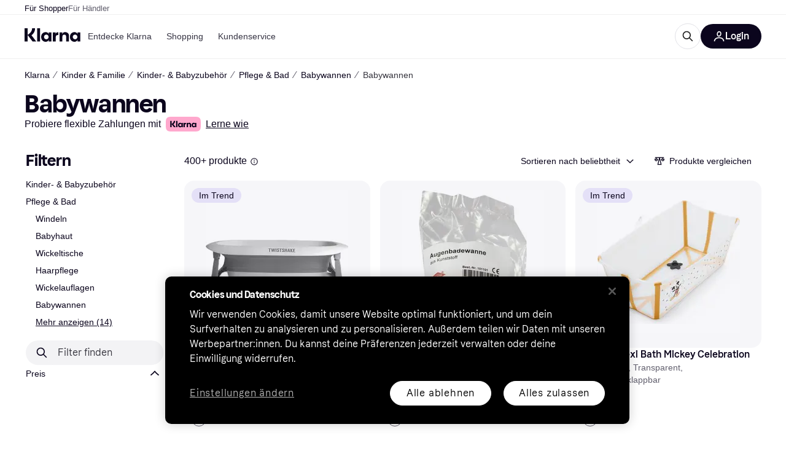

--- FILE ---
content_type: text/css
request_url: https://owp.klarna.com/static/SideFilters-7ec202d9.css
body_size: 925
content:
.EB5WgmyMhZ button{text-decoration:underline!important}.EB5WgmyMhZ button:hover{text-decoration:none!important}.s9Ri3tEKV6:hover{text-decoration:underline!important}@keyframes BuOiCOpeI4{0%{opacity:0;transform:translateY(-100%)}to{opacity:1;transform:translateY(0%)}}@keyframes u6IMlqsWAm{0%{transform:scale(0)}50%{transform:scale(1.03)}to{transform:scale(1)}}@keyframes aKGJADGQoo{0%{transform:translateY(100%)}50%{transform:translateY(-1%)}to{transform:translateY(0)}}@keyframes Lp5YCC5f6h{0%{opacity:0;transform:translate(-100%)}to{opacity:1;transform:translate(0%)}}@keyframes baaGPDAPTv{0%{opacity:0;transform:translate(12vw)}to{opacity:1;transform:translate(0)}}@keyframes SrwgjHsjWw{0%{opacity:0;transform:translateY(100%)}to{opacity:1;transform:translateY(0%)}}@keyframes znGj73dH3b{0%{opacity:0;pointer-events:none}to{opacity:1}}@keyframes Vke8HLa2cU{0%{opacity:1}to{opacity:0}}@keyframes iUB90G8Jbc{0%{opacity:0;pointer-events:none;transform:scale(.95)}to{opacity:1;transform:scale(1)}}.th1N70JEqJ{margin-top:2px;margin-bottom:4px}.d12U4gPVAU{justify-content:center;margin-bottom:24px;display:flex}.CiSDtA4LRp{animation-name:znGj73dH3b;animation-duration:.5s;animation-timing-function:ease-in-out;animation-fill-mode:both}.hNBIEkIHe9:last-child{margin-bottom:0}.mY3i3EciKt{width:100%;padding-top:0}.mY3i3EciKt h2{margin:0}.Y0t9yPTom0{margin:none;padding:none;text-decoration:underline}.hQna4v5K8E{width:100%;list-style:none}.XOBLGTVWsH{width:100%;padding:8px 0}.XOBLGTVWsH.o2umXu6gOK .KYSnOpKw8u{color:var(--text-disabled);cursor:not-allowed}.XOBLGTVWsH.b1sRPM30w0{padding-top:6px;padding-bottom:6px}.OMWtQxs3U9{align-items:center;display:flex}.KYSnOpKw8u{flex:1}.aF2NW8OnZI{margin-top:8px}.uSTzXxnPCF{margin-bottom:0}.v3UcO4G6JY{margin:8px 0 4px}.a8wYNza_Lc{margin-top:24px;margin-bottom:32px}.a8wYNza_Lc:first-child{margin-top:0}@media (min-width:1024px){.Ytl_Qqz8rU{height:100vh;top:calc(var(--pr-header-offset,64px) + 24px);padding-top:0;position:-webkit-sticky;position:sticky}}.YsLs1FWecq{display:none}@media (min-width:1024px){.YsLs1FWecq{-ms-overflow-style:none;scrollbar-width:thin;scrollbar-color:transparent transparent;flex:0 0 236px;align-self:flex-start;width:236px;height:100%;margin-right:24px;padding-right:8px;display:block;overflow-y:scroll}.YsLs1FWecq::-webkit-scrollbar{width:6px}.YsLs1FWecq::-webkit-scrollbar-thumb{background-color:transparent;border-radius:3px}.YsLs1FWecq::-webkit-scrollbar-track{background:0 0}.YsLs1FWecq:hover{scrollbar-color:#96959f transparent}.YsLs1FWecq:hover::-webkit-scrollbar-thumb{background-color:#96959f}}.H6IOzpXM0L{min-height:100%}.x3Fc8XfUQU{padding-bottom:100px;padding-left:2px;padding-right:2px}.iApI8uJZQ8 button{text-decoration:underline!important}.fgp53lVfY2{margin:8px 0 4px}.kHI9OdmMXE{margin-top:24px;margin-bottom:32px}.kHI9OdmMXE:first-child{margin-top:0}@media (min-width:1024px){.AyxsSlhpTH{height:100vh;top:var(--pr-header-offset,0px);padding-top:40px;position:-webkit-sticky;position:sticky}.AyxsSlhpTH.QblooogjAM{top:var(--pr-header-offset,40px)}}.DhxFR5i7qO{display:none}@media (min-width:1024px){.DhxFR5i7qO{-ms-overflow-style:none;scrollbar-width:thin;scrollbar-color:transparent transparent;flex:0 0 236px;align-self:flex-start;width:236px;height:100%;margin-right:24px;padding-right:8px;display:block;overflow-y:scroll}.DhxFR5i7qO::-webkit-scrollbar{width:6px}.DhxFR5i7qO::-webkit-scrollbar-thumb{background-color:transparent;border-radius:3px}.DhxFR5i7qO::-webkit-scrollbar-track{background:0 0}.DhxFR5i7qO:hover{scrollbar-color:#96959f transparent}.DhxFR5i7qO:hover::-webkit-scrollbar-thumb{background-color:#96959f}}.N7oovT5_Bs{min-height:100%}.AEUplshmpG{padding-bottom:100px;padding-left:2px;padding-right:2px}